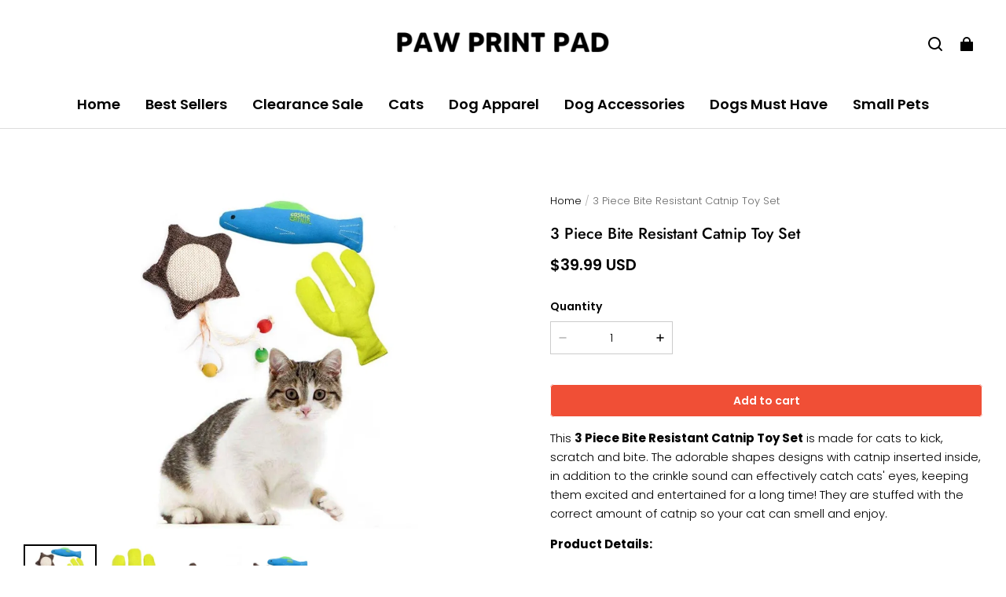

--- FILE ---
content_type: text/html; charset=utf-8
request_url: https://pawprintpad.com/recommendations/products?section_id=product-recommendations&product_id=16070591766576224103741950&limit=4
body_size: 3812
content:
<div id="shopline-section-product-recommendations" class="shopline-section section"><link rel="dns-prefetch" href="https://fonts.gstatic.com">
<style>
@font-face {
  font-family: 'Jost';
  font-weight: 500;
  font-style: normal;
  font-display: swap;
  src: url('/cdn/shop/fonts/Jost:500_v15.woff') format('woff'),
        url('/cdn/shop/fonts/Jost:500_v15.woff2') format('woff2');
}
@font-face {
  font-family: 'Poppins';
  font-weight: 300;
  font-style: normal;
  font-display: swap;
  src: url('/cdn/shop/fonts/Poppins:300_v21.woff') format('woff'),
        url('/cdn/shop/fonts/Poppins:300_v21.woff2') format('woff2');
}

</style><script src="/cdn/shop/prod///6a06d8b2-c836-4cf6-b3a5-526eca8f725d/1751129163735/assets/section-product-recommendations.js" defer></script>
<script src="/cdn/shop/prod///6a06d8b2-c836-4cf6-b3a5-526eca8f725d/1751129163735/assets/component-slider.js" defer></script>
<link href="/cdn/shop/prod///6a06d8b2-c836-4cf6-b3a5-526eca8f725d/1751129163735/assets/component-price.css" rel="stylesheet" type="text/css" media="all">
<link href="/cdn/shop/prod///6a06d8b2-c836-4cf6-b3a5-526eca8f725d/1751129163735/assets/component-card.css" rel="stylesheet" type="text/css" media="all">
<link href="/cdn/shop/prod///6a06d8b2-c836-4cf6-b3a5-526eca8f725d/1751129163735/assets/section-product-recommendations.css" rel="stylesheet" type="text/css" media="all">

  <link rel="stylesheet" href="/cdn/shop/prod///6a06d8b2-c836-4cf6-b3a5-526eca8f725d/1751129163735/assets/component-quick-add.css" media="print" onload="this.media='all'">
  <script src="/cdn/shop/prod///6a06d8b2-c836-4cf6-b3a5-526eca8f725d/1751129163735/assets/component-quick-add.js" defer="defer"></script>


  
<style>
#shopline-section-product-recommendations.section-padding, #shopline-section-product-recommendations .section-padding {
  padding-top: 44px;
  padding-bottom: 44px;
}
@media only screen and (max-width: 959px) {
  #shopline-section-product-recommendations.section-padding, #shopline-section-product-recommendations .section-padding {
    padding-top: 22px;
    padding-bottom: 22px;
  }
}
</style>







<div class="page-width section-padding color-scheme-none">
  <product-recommendations
    data-url="/recommendations/products?section_id=product-recommendations&product_id=16070591766576224103741950&limit=4"
  >
    
    


    <h2 class="title4 title-wrapper text-center product-recommendations-title medium">
      You may also like
    </h2>

      <slider-component
        class="slider-product-recommendations no-slider-pc no-slider-mobile"
      >
        <ul
          id="Slider-product-recommendations"
          class="grid
            grid-cols-4-desktop
            grid-cols-2
            slider
            
          "
          style="--mobile-cols: 2;"
        >
            <li id="Slide-" class="slider__slide">
              

































<div
  class="product-card-wrapper card card-wrapper product-card-style-normal
  "
  data-product-id="16071670655070775571431950"
  data-product-form-id="quick-add-product-recommendations__16071670655070775571431950"
  style="--card-image-padding: 0px;
  --color-card-background: 244, 247, 251;
  --color-card-text: 0, 0, 0;"
>
  <div class="card-main">
    <a href="/products/cat-carriers-for-large-cats" class="full-unstyled-link">
      <span class="visually-hidden">
          Cat Carriers For Large Cats
      </span>
    </a>

    <div
      class="card__inner--wrapper global-product-card-border-shadow "
      style=""
    >
      <div
        class="card__inner ratio "
        style="--ratio-percent: 100%;
        --image-fill-type: contain;
        --badge-border-radius: 4px;
        --image-object-position:;"
      >
        <a
          href="/products/cat-carriers-for-large-cats"
          class="card__media
            media--hover-effect
            
          "
        >
          
          

            
  




  
  

      

      

  

<img src="https://img-va.myshopline.com/image/store/1751075096968/5-14.png?w=1000&h=1000" srcset="https://img-va.myshopline.com/image/store/1751075096968/5-14_375x.png?w=1000&h=1000 375w, https://img-va.myshopline.com/image/store/1751075096968/5-14_540x.png?w=1000&h=1000 540w, https://img-va.myshopline.com/image/store/1751075096968/5-14_720x.png?w=1000&h=1000 720w, https://img-va.myshopline.com/image/store/1751075096968/5-14_900x.png?w=1000&h=1000 900w, https://img-va.myshopline.com/image/store/1751075096968/5-14_1000x.png?w=1000&h=1000 1000w" alt="Cat Carriers for Large Cats" width="1000" height="1000" sizes="(max-width: 959px) calc(100vw * 1/2),(min-width: 960px) calc(100vw * 1/4)" fetchpriority="high" decoding="async" data-scale="hover-scale" loading="eager" class="collection-hero__image">
              
  




  
  

      

      

  

<img src="https://img-va.myshopline.com/image/store/1751075096968/3-18.png?w=1000&h=1000" srcset="https://img-va.myshopline.com/image/store/1751075096968/3-18_375x.png?w=1000&h=1000 375w, https://img-va.myshopline.com/image/store/1751075096968/3-18_540x.png?w=1000&h=1000 540w, https://img-va.myshopline.com/image/store/1751075096968/3-18_720x.png?w=1000&h=1000 720w, https://img-va.myshopline.com/image/store/1751075096968/3-18_900x.png?w=1000&h=1000 900w, https://img-va.myshopline.com/image/store/1751075096968/3-18_1000x.png?w=1000&h=1000 1000w" alt="Cat Carriers for Large Cats" width="1000" height="1000" sizes="(max-width: 959px) calc(100vw * 1/2),(min-width: 960px) calc(100vw * 1/4)" fetchpriority="high" decoding="async" data-scale="hover-scale" loading="eager" class="collection-hero__image">
        </a>
          


        
        

        <div
          style=""
          class="card__badge
            left_bottom
            
          "
        >            <span class="body4 fw-bold">
                  On sale
            </span>
</div>


        

        
        
          
          



  <div class="quick-add display-none display-block-desktop display-block-tablet ">
    <modal-opener data-modal="#QuickAdd-16071670655070775571431950">
      <button
        id="quick-add-product-recommendations__16071670655070775571431950-submit"
        type="submit"
        name="add"
        class="quick-add-icon__opener"
        data-product-url="/products/cat-carriers-for-large-cats"
        
      >
        <i class="loading-hidden"><svg width="17" height="16" viewBox="0 0 17 16" fill="none" xmlns="http://www.w3.org/2000/svg">
<path fill-rule="evenodd" clip-rule="evenodd" d="M7.65905 -0.000488281C5.55103 -0.000488281 3.84214 1.7084 3.84214 3.81643V4.18333H1.91567C1.13132 4.18333 0.497346 4.82267 0.503957 5.60699L0.57977 14.6002C0.586303 15.3752 1.21643 16.0001 1.99148 16.0001H10.8489C11.1088 16.0001 11.3194 15.7894 11.3194 15.5295C11.3194 15.2696 11.1088 15.0589 10.8489 15.0589H1.99148C1.73313 15.0589 1.52309 14.8506 1.52091 14.5923L1.4451 5.59906C1.44289 5.33762 1.65422 5.1245 1.91567 5.1245H13.4107C13.6706 5.1245 13.8812 5.33519 13.8812 5.59509V9.88242C13.8812 10.1423 14.0919 10.353 14.3518 10.353C14.6117 10.353 14.8224 10.1423 14.8224 9.88242V5.59509C14.8224 4.8154 14.1904 4.18333 13.4107 4.18333H11.476V3.81643C11.476 1.7084 9.76707 -0.000488281 7.65905 -0.000488281ZM10.5348 4.18333V3.81643C10.5348 2.2282 9.24728 0.940687 7.65905 0.940687C6.07082 0.940687 4.78331 2.2282 4.78331 3.81643V4.18333H10.5348ZM11.7907 13.6465C11.7907 13.3866 12.0013 13.176 12.2612 13.176H13.673V11.7642C13.673 11.5043 13.8837 11.2936 14.1436 11.2936C14.4035 11.2936 14.6142 11.5043 14.6142 11.7642V13.176H16.0259C16.2858 13.176 16.4965 13.3866 16.4965 13.6465C16.4965 13.9064 16.2858 14.1171 16.0259 14.1171H14.6142V15.5289C14.6142 15.7888 14.4035 15.9995 14.1436 15.9995C13.8837 15.9995 13.673 15.7888 13.673 15.5289V14.1171H12.2612C12.0013 14.1171 11.7907 13.9064 11.7907 13.6465Z" fill="currentColor"/>
</svg>
</i>
        <div class="loading-overlay__spinner">
  <svg
  class="icon icon-loading "
  width="20"
  height="20"
  viewBox="0 0 20 20"
  fill="none"
  xmlns="http://www.w3.org/2000/svg"
>
  <path
    d="M18.3337 9.99984C18.3337 14.6022 14.6027 18.3332 10.0003 18.3332C5.39795 18.3332 1.66699 14.6022 1.66699 9.99984C1.66699 5.39746 5.39795 1.6665 10.0003 1.6665"
    stroke="currentColor"
    stroke-width="2.5"
    stroke-linecap="round"
  ></path>
</svg>
</div>
      </button>
    </modal-opener>
  </div>

      </div>
    </div>
    <div class="card__content" style="--swatch-gap: 6px">

      <h3 class="product__title body3 full-display
        
        "
      >
          Cat Carriers For Large Cats
      </h3>

      

      <div
        class="card__content-bottom
          
          card__content-bottom-left"
      >
          















<div class="price  ">
  <div class="price__container">
        <div class="price__sale ">
          <span class="body2 price-position-sale">
            <span class="  fw-bold
 price-item price-item--sale ">
                  $29.99 USD
            </span>
          </span>
            <span class="body5 price-position-origin">
              <span class="fw-bold price-item--regular ">$60.00 USD</span>
            </span>
        </div>
  </div>
</div>
      </div>

      <div class="card__button"></div>
    </div>
  </div>

  
  

    <div class="card__bottom-actions--empty-placeholder"></div>
    <quick-add-modal id="QuickAdd-16071670655070775571431950">
      <details>
        <summary class="display-none"></summary>
        <div class="modal__overlay"></div>
        <div class="modal__content quick-add-modal__content">
          <button id="ModalClose-16071670655070775571431950" type="button" class="quick-add-modal__toggle" name="close">
            <svg class="icon icon-close" width="10" height="10" viewBox="0 0 10 10" fill="none" xmlns="http://www.w3.org/2000/svg">
<path d="M9 1L1 9" stroke="currentColor" stroke-width="1.5" stroke-linecap="round"/>
<path d="M1 1L9 9" stroke="currentColor" stroke-width="1.5" stroke-linecap="round"/>
</svg>

          </button>
          <div id="QuickAddInfo-16071670655070775571431950" class="quick-add-modal__content-info"></div>
        </div>
      </details>
    </quick-add-modal>
</div>
          </li>
            <li id="Slide-" class="slider__slide">
              

































<div
  class="product-card-wrapper card card-wrapper product-card-style-normal
  "
  data-product-id="16070591943564612557341950"
  data-product-form-id="quick-add-product-recommendations__16070591943564612557341950"
  style="--card-image-padding: 0px;
  --color-card-background: 244, 247, 251;
  --color-card-text: 0, 0, 0;"
>
  <div class="card-main">
    <a href="/products/personalized-no-pull-dog-harness" class="full-unstyled-link">
      <span class="visually-hidden">
          Custom No Pull Dog Harness With Name and Phone Number, Heavy Duty Personalized Pet Vest
      </span>
    </a>

    <div
      class="card__inner--wrapper global-product-card-border-shadow "
      style=""
    >
      <div
        class="card__inner ratio "
        style="--ratio-percent: 100%;
        --image-fill-type: contain;
        --badge-border-radius: 4px;
        --image-object-position:;"
      >
        <a
          href="/products/personalized-no-pull-dog-harness"
          class="card__media
            media--hover-effect
            
          "
        >
          
          

            
  




  
  

      

      

  

<img src="https://img-va.myshopline.com/image/store/1751075096968/image-1-1080x-a9880992-1099-4908-80c3-242ed20bcc41.png?w=1024&h=1024" srcset="https://img-va.myshopline.com/image/store/1751075096968/image-1-1080x-a9880992-1099-4908-80c3-242ed20bcc41_375x.png?w=1024&h=1024 375w, https://img-va.myshopline.com/image/store/1751075096968/image-1-1080x-a9880992-1099-4908-80c3-242ed20bcc41_540x.png?w=1024&h=1024 540w, https://img-va.myshopline.com/image/store/1751075096968/image-1-1080x-a9880992-1099-4908-80c3-242ed20bcc41_720x.png?w=1024&h=1024 720w, https://img-va.myshopline.com/image/store/1751075096968/image-1-1080x-a9880992-1099-4908-80c3-242ed20bcc41_900x.png?w=1024&h=1024 900w, https://img-va.myshopline.com/image/store/1751075096968/image-1-1080x-a9880992-1099-4908-80c3-242ed20bcc41_1024x.png?w=1024&h=1024 1024w" alt="Custom No Pull Dog Harness With Name and Phone Number, Heavy Duty Personalized Pet Vest-Paw Print Pad" width="1024" height="1024" sizes="(max-width: 959px) calc(100vw * 1/2),(min-width: 960px) calc(100vw * 1/4)" fetchpriority="auto" decoding="async" data-scale="hover-scale" loading="lazy" class="collection-hero__image">
              
  




  
  

      

      

  

<img src="https://img-va.myshopline.com/image/store/1751075096968/personalised-no-pull-dog-harness-460729-1080x-1024x1024-7bbcdfe7-11c4-4fc5-9fa2-087c8b4836f3.jpg?w=952&h=952" srcset="https://img-va.myshopline.com/image/store/1751075096968/personalised-no-pull-dog-harness-460729-1080x-1024x1024-7bbcdfe7-11c4-4fc5-9fa2-087c8b4836f3_375x.jpg?w=952&h=952 375w, https://img-va.myshopline.com/image/store/1751075096968/personalised-no-pull-dog-harness-460729-1080x-1024x1024-7bbcdfe7-11c4-4fc5-9fa2-087c8b4836f3_540x.jpg?w=952&h=952 540w, https://img-va.myshopline.com/image/store/1751075096968/personalised-no-pull-dog-harness-460729-1080x-1024x1024-7bbcdfe7-11c4-4fc5-9fa2-087c8b4836f3_720x.jpg?w=952&h=952 720w, https://img-va.myshopline.com/image/store/1751075096968/personalised-no-pull-dog-harness-460729-1080x-1024x1024-7bbcdfe7-11c4-4fc5-9fa2-087c8b4836f3_900x.jpg?w=952&h=952 900w, https://img-va.myshopline.com/image/store/1751075096968/personalised-no-pull-dog-harness-460729-1080x-1024x1024-7bbcdfe7-11c4-4fc5-9fa2-087c8b4836f3_952x.jpg?w=952&h=952 952w" alt="Custom No Pull Dog Harness With Name and Phone Number, Heavy Duty Personalized Pet Vest-Paw Print Pad" width="952" height="952" sizes="(max-width: 959px) calc(100vw * 1/2),(min-width: 960px) calc(100vw * 1/4)" fetchpriority="auto" decoding="async" data-scale="hover-scale" loading="lazy" class="collection-hero__image">
        </a>
          


        
        

        <div
          style=""
          class="card__badge
            left_bottom
            
          "
        >            <span class="body4 fw-bold">
                  On sale
            </span>
</div>


        

        
        
          
          



  <div class="quick-add display-none display-block-desktop display-block-tablet ">
    <modal-opener data-modal="#QuickAdd-16070591943564612557341950">
      <button
        id="quick-add-product-recommendations__16070591943564612557341950-submit"
        type="submit"
        name="add"
        class="quick-add-icon__opener"
        data-product-url="/products/personalized-no-pull-dog-harness"
        
      >
        <i class="loading-hidden"><svg width="17" height="16" viewBox="0 0 17 16" fill="none" xmlns="http://www.w3.org/2000/svg">
<path fill-rule="evenodd" clip-rule="evenodd" d="M7.65905 -0.000488281C5.55103 -0.000488281 3.84214 1.7084 3.84214 3.81643V4.18333H1.91567C1.13132 4.18333 0.497346 4.82267 0.503957 5.60699L0.57977 14.6002C0.586303 15.3752 1.21643 16.0001 1.99148 16.0001H10.8489C11.1088 16.0001 11.3194 15.7894 11.3194 15.5295C11.3194 15.2696 11.1088 15.0589 10.8489 15.0589H1.99148C1.73313 15.0589 1.52309 14.8506 1.52091 14.5923L1.4451 5.59906C1.44289 5.33762 1.65422 5.1245 1.91567 5.1245H13.4107C13.6706 5.1245 13.8812 5.33519 13.8812 5.59509V9.88242C13.8812 10.1423 14.0919 10.353 14.3518 10.353C14.6117 10.353 14.8224 10.1423 14.8224 9.88242V5.59509C14.8224 4.8154 14.1904 4.18333 13.4107 4.18333H11.476V3.81643C11.476 1.7084 9.76707 -0.000488281 7.65905 -0.000488281ZM10.5348 4.18333V3.81643C10.5348 2.2282 9.24728 0.940687 7.65905 0.940687C6.07082 0.940687 4.78331 2.2282 4.78331 3.81643V4.18333H10.5348ZM11.7907 13.6465C11.7907 13.3866 12.0013 13.176 12.2612 13.176H13.673V11.7642C13.673 11.5043 13.8837 11.2936 14.1436 11.2936C14.4035 11.2936 14.6142 11.5043 14.6142 11.7642V13.176H16.0259C16.2858 13.176 16.4965 13.3866 16.4965 13.6465C16.4965 13.9064 16.2858 14.1171 16.0259 14.1171H14.6142V15.5289C14.6142 15.7888 14.4035 15.9995 14.1436 15.9995C13.8837 15.9995 13.673 15.7888 13.673 15.5289V14.1171H12.2612C12.0013 14.1171 11.7907 13.9064 11.7907 13.6465Z" fill="currentColor"/>
</svg>
</i>
        <div class="loading-overlay__spinner">
  <svg
  class="icon icon-loading "
  width="20"
  height="20"
  viewBox="0 0 20 20"
  fill="none"
  xmlns="http://www.w3.org/2000/svg"
>
  <path
    d="M18.3337 9.99984C18.3337 14.6022 14.6027 18.3332 10.0003 18.3332C5.39795 18.3332 1.66699 14.6022 1.66699 9.99984C1.66699 5.39746 5.39795 1.6665 10.0003 1.6665"
    stroke="currentColor"
    stroke-width="2.5"
    stroke-linecap="round"
  ></path>
</svg>
</div>
      </button>
    </modal-opener>
  </div>

      </div>
    </div>
    <div class="card__content" style="--swatch-gap: 6px">

      <h3 class="product__title body3 full-display
        
        "
      >
          Custom No Pull Dog Harness With Name and Phone Number, Heavy Duty Personalized Pet Vest
      </h3>

      

      <div
        class="card__content-bottom
          
          card__content-bottom-left"
      >
          















<div class="price  ">
  <div class="price__container">
        <div class="price__sale ">
          <span class="body2 price-position-sale">
            <span class="  fw-bold
 price-item price-item--sale ">
                  $19.99 USD
            </span>
          </span>
            <span class="body5 price-position-origin">
              <span class="fw-bold price-item--regular ">$40.00 USD</span>
            </span>
        </div>
  </div>
</div>
      </div>

      <div class="card__button"></div>
    </div>
  </div>

  
  

    <div class="card__bottom-actions--empty-placeholder"></div>
    <quick-add-modal id="QuickAdd-16070591943564612557341950">
      <details>
        <summary class="display-none"></summary>
        <div class="modal__overlay"></div>
        <div class="modal__content quick-add-modal__content">
          <button id="ModalClose-16070591943564612557341950" type="button" class="quick-add-modal__toggle" name="close">
            <svg class="icon icon-close" width="10" height="10" viewBox="0 0 10 10" fill="none" xmlns="http://www.w3.org/2000/svg">
<path d="M9 1L1 9" stroke="currentColor" stroke-width="1.5" stroke-linecap="round"/>
<path d="M1 1L9 9" stroke="currentColor" stroke-width="1.5" stroke-linecap="round"/>
</svg>

          </button>
          <div id="QuickAddInfo-16070591943564612557341950" class="quick-add-modal__content-info"></div>
        </div>
      </details>
    </quick-add-modal>
</div>
          </li>
            <li id="Slide-" class="slider__slide">
              

































<div
  class="product-card-wrapper card card-wrapper product-card-style-normal
  "
  data-product-id="16070591764663118557171950"
  data-product-form-id="quick-add-product-recommendations__16070591764663118557171950"
  style="--card-image-padding: 0px;
  --color-card-background: 244, 247, 251;
  --color-card-text: 0, 0, 0;"
>
  <div class="card-main">
    <a href="/products/food-dispenser-for-cats" class="full-unstyled-link">
      <span class="visually-hidden">
          Food Dispenser For Cats
      </span>
    </a>

    <div
      class="card__inner--wrapper global-product-card-border-shadow "
      style=""
    >
      <div
        class="card__inner ratio "
        style="--ratio-percent: 100%;
        --image-fill-type: contain;
        --badge-border-radius: 4px;
        --image-object-position:;"
      >
        <a
          href="/products/food-dispenser-for-cats"
          class="card__media
            media--hover-effect
            
          "
        >
          
          

            
  




  
  

      

      

  

<img src="https://img-va.myshopline.com/image/store/1751075096968/product-image-1946870062.jpg?w=1050&h=1050" srcset="https://img-va.myshopline.com/image/store/1751075096968/product-image-1946870062_375x.jpg?w=1050&h=1050 375w, https://img-va.myshopline.com/image/store/1751075096968/product-image-1946870062_540x.jpg?w=1050&h=1050 540w, https://img-va.myshopline.com/image/store/1751075096968/product-image-1946870062_720x.jpg?w=1050&h=1050 720w, https://img-va.myshopline.com/image/store/1751075096968/product-image-1946870062_900x.jpg?w=1050&h=1050 900w, https://img-va.myshopline.com/image/store/1751075096968/product-image-1946870062_1050x.jpg?w=1050&h=1050 1050w" alt="Food Dispenser For Cats-Paw Print Pad" width="1050" height="1050" sizes="(max-width: 959px) calc(100vw * 1/2),(min-width: 960px) calc(100vw * 1/4)" fetchpriority="auto" decoding="async" data-scale="hover-scale" loading="lazy" class="collection-hero__image">
              
  




  
  

      

      

  

<img src="https://img-va.myshopline.com/image/store/1751075096968/product-image-1946870074.jpg?w=640&h=640" srcset="https://img-va.myshopline.com/image/store/1751075096968/product-image-1946870074_375x.jpg?w=640&h=640 375w, https://img-va.myshopline.com/image/store/1751075096968/product-image-1946870074_540x.jpg?w=640&h=640 540w, https://img-va.myshopline.com/image/store/1751075096968/product-image-1946870074_640x.jpg?w=640&h=640 640w" alt="Food Dispenser For Cats-Paw Print Pad" width="640" height="640" sizes="(max-width: 959px) calc(100vw * 1/2),(min-width: 960px) calc(100vw * 1/4)" fetchpriority="auto" decoding="async" data-scale="hover-scale" loading="lazy" class="collection-hero__image">
        </a>
          


        
        

        <div
          style=""
          class="card__badge
            left_bottom
            
          "
        ></div>


        

        
        
          
          



  <div class="quick-add display-none display-block-desktop display-block-tablet ">
    <modal-opener data-modal="#QuickAdd-16070591764663118557171950">
      <button
        id="quick-add-product-recommendations__16070591764663118557171950-submit"
        type="submit"
        name="add"
        class="quick-add-icon__opener"
        data-product-url="/products/food-dispenser-for-cats"
        
      >
        <i class="loading-hidden"><svg width="17" height="16" viewBox="0 0 17 16" fill="none" xmlns="http://www.w3.org/2000/svg">
<path fill-rule="evenodd" clip-rule="evenodd" d="M7.65905 -0.000488281C5.55103 -0.000488281 3.84214 1.7084 3.84214 3.81643V4.18333H1.91567C1.13132 4.18333 0.497346 4.82267 0.503957 5.60699L0.57977 14.6002C0.586303 15.3752 1.21643 16.0001 1.99148 16.0001H10.8489C11.1088 16.0001 11.3194 15.7894 11.3194 15.5295C11.3194 15.2696 11.1088 15.0589 10.8489 15.0589H1.99148C1.73313 15.0589 1.52309 14.8506 1.52091 14.5923L1.4451 5.59906C1.44289 5.33762 1.65422 5.1245 1.91567 5.1245H13.4107C13.6706 5.1245 13.8812 5.33519 13.8812 5.59509V9.88242C13.8812 10.1423 14.0919 10.353 14.3518 10.353C14.6117 10.353 14.8224 10.1423 14.8224 9.88242V5.59509C14.8224 4.8154 14.1904 4.18333 13.4107 4.18333H11.476V3.81643C11.476 1.7084 9.76707 -0.000488281 7.65905 -0.000488281ZM10.5348 4.18333V3.81643C10.5348 2.2282 9.24728 0.940687 7.65905 0.940687C6.07082 0.940687 4.78331 2.2282 4.78331 3.81643V4.18333H10.5348ZM11.7907 13.6465C11.7907 13.3866 12.0013 13.176 12.2612 13.176H13.673V11.7642C13.673 11.5043 13.8837 11.2936 14.1436 11.2936C14.4035 11.2936 14.6142 11.5043 14.6142 11.7642V13.176H16.0259C16.2858 13.176 16.4965 13.3866 16.4965 13.6465C16.4965 13.9064 16.2858 14.1171 16.0259 14.1171H14.6142V15.5289C14.6142 15.7888 14.4035 15.9995 14.1436 15.9995C13.8837 15.9995 13.673 15.7888 13.673 15.5289V14.1171H12.2612C12.0013 14.1171 11.7907 13.9064 11.7907 13.6465Z" fill="currentColor"/>
</svg>
</i>
        <div class="loading-overlay__spinner">
  <svg
  class="icon icon-loading "
  width="20"
  height="20"
  viewBox="0 0 20 20"
  fill="none"
  xmlns="http://www.w3.org/2000/svg"
>
  <path
    d="M18.3337 9.99984C18.3337 14.6022 14.6027 18.3332 10.0003 18.3332C5.39795 18.3332 1.66699 14.6022 1.66699 9.99984C1.66699 5.39746 5.39795 1.6665 10.0003 1.6665"
    stroke="currentColor"
    stroke-width="2.5"
    stroke-linecap="round"
  ></path>
</svg>
</div>
      </button>
    </modal-opener>
  </div>

      </div>
    </div>
    <div class="card__content" style="--swatch-gap: 6px">

      <h3 class="product__title body3 full-display
        
        "
      >
          Food Dispenser For Cats
      </h3>

      

      <div
        class="card__content-bottom
          
          card__content-bottom-left"
      >
          















<div class="price  ">
  <div class="price__container">
        <div class="price__regular body2">
          <span class="  fw-bold
 price-item price-item--regular ">
                $49.99 USD
          </span>
        </div>
  </div>
</div>
      </div>

      <div class="card__button"></div>
    </div>
  </div>

  
  

    <div class="card__bottom-actions--empty-placeholder"></div>
    <quick-add-modal id="QuickAdd-16070591764663118557171950">
      <details>
        <summary class="display-none"></summary>
        <div class="modal__overlay"></div>
        <div class="modal__content quick-add-modal__content">
          <button id="ModalClose-16070591764663118557171950" type="button" class="quick-add-modal__toggle" name="close">
            <svg class="icon icon-close" width="10" height="10" viewBox="0 0 10 10" fill="none" xmlns="http://www.w3.org/2000/svg">
<path d="M9 1L1 9" stroke="currentColor" stroke-width="1.5" stroke-linecap="round"/>
<path d="M1 1L9 9" stroke="currentColor" stroke-width="1.5" stroke-linecap="round"/>
</svg>

          </button>
          <div id="QuickAddInfo-16070591764663118557171950" class="quick-add-modal__content-info"></div>
        </div>
      </details>
    </quick-add-modal>
</div>
          </li>
            <li id="Slide-" class="slider__slide">
              

































<div
  class="product-card-wrapper card card-wrapper product-card-style-normal
  "
  data-product-id="16070591770374586119541950"
  data-product-form-id="quick-add-product-recommendations__16070591770374586119541950"
  style="--card-image-padding: 0px;
  --color-card-background: 244, 247, 251;
  --color-card-text: 0, 0, 0;"
>
  <div class="card-main">
    <a href="/products/drawstring-bed-for-cats" class="full-unstyled-link">
      <span class="visually-hidden">
          Drawstring Bed For Cats
      </span>
    </a>

    <div
      class="card__inner--wrapper global-product-card-border-shadow "
      style=""
    >
      <div
        class="card__inner ratio "
        style="--ratio-percent: 100%;
        --image-fill-type: contain;
        --badge-border-radius: 4px;
        --image-object-position:;"
      >
        <a
          href="/products/drawstring-bed-for-cats"
          class="card__media
            media--hover-effect
            
          "
        >
          
          

            
  




  
  

      

      

  

<img src="https://img-va.myshopline.com/image/store/1751075096968/product-image-1947574621.jpg?w=1050&h=1050" srcset="https://img-va.myshopline.com/image/store/1751075096968/product-image-1947574621_375x.jpg?w=1050&h=1050 375w, https://img-va.myshopline.com/image/store/1751075096968/product-image-1947574621_540x.jpg?w=1050&h=1050 540w, https://img-va.myshopline.com/image/store/1751075096968/product-image-1947574621_720x.jpg?w=1050&h=1050 720w, https://img-va.myshopline.com/image/store/1751075096968/product-image-1947574621_900x.jpg?w=1050&h=1050 900w, https://img-va.myshopline.com/image/store/1751075096968/product-image-1947574621_1050x.jpg?w=1050&h=1050 1050w" alt="Drawstring Bed For Cats-Paw Print Pad" width="1050" height="1050" sizes="(max-width: 959px) calc(100vw * 1/2),(min-width: 960px) calc(100vw * 1/4)" fetchpriority="auto" decoding="async" data-scale="hover-scale" loading="lazy" class="collection-hero__image">
              
  




  
  

      

      

  

<img src="https://img-va.myshopline.com/image/store/1751075096968/product-image-1947574615.jpg?w=1050&h=1050" srcset="https://img-va.myshopline.com/image/store/1751075096968/product-image-1947574615_375x.jpg?w=1050&h=1050 375w, https://img-va.myshopline.com/image/store/1751075096968/product-image-1947574615_540x.jpg?w=1050&h=1050 540w, https://img-va.myshopline.com/image/store/1751075096968/product-image-1947574615_720x.jpg?w=1050&h=1050 720w, https://img-va.myshopline.com/image/store/1751075096968/product-image-1947574615_900x.jpg?w=1050&h=1050 900w, https://img-va.myshopline.com/image/store/1751075096968/product-image-1947574615_1050x.jpg?w=1050&h=1050 1050w" alt="Drawstring Bed For Cats-Paw Print Pad" width="1050" height="1050" sizes="(max-width: 959px) calc(100vw * 1/2),(min-width: 960px) calc(100vw * 1/4)" fetchpriority="auto" decoding="async" data-scale="hover-scale" loading="lazy" class="collection-hero__image">
        </a>
          


        
        

        <div
          style=""
          class="card__badge
            left_bottom
            
          "
        ></div>


        

        
        
          
          



  <div class="quick-add display-none display-block-desktop display-block-tablet ">
    <modal-opener data-modal="#QuickAdd-16070591770374586119541950">
      <button
        id="quick-add-product-recommendations__16070591770374586119541950-submit"
        type="submit"
        name="add"
        class="quick-add-icon__opener"
        data-product-url="/products/drawstring-bed-for-cats"
        
      >
        <i class="loading-hidden"><svg width="17" height="16" viewBox="0 0 17 16" fill="none" xmlns="http://www.w3.org/2000/svg">
<path fill-rule="evenodd" clip-rule="evenodd" d="M7.65905 -0.000488281C5.55103 -0.000488281 3.84214 1.7084 3.84214 3.81643V4.18333H1.91567C1.13132 4.18333 0.497346 4.82267 0.503957 5.60699L0.57977 14.6002C0.586303 15.3752 1.21643 16.0001 1.99148 16.0001H10.8489C11.1088 16.0001 11.3194 15.7894 11.3194 15.5295C11.3194 15.2696 11.1088 15.0589 10.8489 15.0589H1.99148C1.73313 15.0589 1.52309 14.8506 1.52091 14.5923L1.4451 5.59906C1.44289 5.33762 1.65422 5.1245 1.91567 5.1245H13.4107C13.6706 5.1245 13.8812 5.33519 13.8812 5.59509V9.88242C13.8812 10.1423 14.0919 10.353 14.3518 10.353C14.6117 10.353 14.8224 10.1423 14.8224 9.88242V5.59509C14.8224 4.8154 14.1904 4.18333 13.4107 4.18333H11.476V3.81643C11.476 1.7084 9.76707 -0.000488281 7.65905 -0.000488281ZM10.5348 4.18333V3.81643C10.5348 2.2282 9.24728 0.940687 7.65905 0.940687C6.07082 0.940687 4.78331 2.2282 4.78331 3.81643V4.18333H10.5348ZM11.7907 13.6465C11.7907 13.3866 12.0013 13.176 12.2612 13.176H13.673V11.7642C13.673 11.5043 13.8837 11.2936 14.1436 11.2936C14.4035 11.2936 14.6142 11.5043 14.6142 11.7642V13.176H16.0259C16.2858 13.176 16.4965 13.3866 16.4965 13.6465C16.4965 13.9064 16.2858 14.1171 16.0259 14.1171H14.6142V15.5289C14.6142 15.7888 14.4035 15.9995 14.1436 15.9995C13.8837 15.9995 13.673 15.7888 13.673 15.5289V14.1171H12.2612C12.0013 14.1171 11.7907 13.9064 11.7907 13.6465Z" fill="currentColor"/>
</svg>
</i>
        <div class="loading-overlay__spinner">
  <svg
  class="icon icon-loading "
  width="20"
  height="20"
  viewBox="0 0 20 20"
  fill="none"
  xmlns="http://www.w3.org/2000/svg"
>
  <path
    d="M18.3337 9.99984C18.3337 14.6022 14.6027 18.3332 10.0003 18.3332C5.39795 18.3332 1.66699 14.6022 1.66699 9.99984C1.66699 5.39746 5.39795 1.6665 10.0003 1.6665"
    stroke="currentColor"
    stroke-width="2.5"
    stroke-linecap="round"
  ></path>
</svg>
</div>
      </button>
    </modal-opener>
  </div>

      </div>
    </div>
    <div class="card__content" style="--swatch-gap: 6px">

      <h3 class="product__title body3 full-display
        
        "
      >
          Drawstring Bed For Cats
      </h3>

      

      <div
        class="card__content-bottom
          
          card__content-bottom-left"
      >
          















<div class="price  ">
  <div class="price__container">
        <div class="price__regular body2">
          <span class="  fw-bold
 price-item price-item--regular ">
                $48.72 USD
          </span>
        </div>
  </div>
</div>
      </div>

      <div class="card__button"></div>
    </div>
  </div>

  
  

    <div class="card__bottom-actions--empty-placeholder"></div>
    <quick-add-modal id="QuickAdd-16070591770374586119541950">
      <details>
        <summary class="display-none"></summary>
        <div class="modal__overlay"></div>
        <div class="modal__content quick-add-modal__content">
          <button id="ModalClose-16070591770374586119541950" type="button" class="quick-add-modal__toggle" name="close">
            <svg class="icon icon-close" width="10" height="10" viewBox="0 0 10 10" fill="none" xmlns="http://www.w3.org/2000/svg">
<path d="M9 1L1 9" stroke="currentColor" stroke-width="1.5" stroke-linecap="round"/>
<path d="M1 1L9 9" stroke="currentColor" stroke-width="1.5" stroke-linecap="round"/>
</svg>

          </button>
          <div id="QuickAddInfo-16070591770374586119541950" class="quick-add-modal__content-info"></div>
        </div>
      </details>
    </quick-add-modal>
</div>
          </li>
        </ul>

        <button name="previous" class="slider-product-recommendations__button previous display-none-tablet">
          <svg class="icon icon-arrow " width="10" height="10" viewBox="0 0 10 10" fill="none" xmlns="http://www.w3.org/2000/svg">
<path d="M0.899486 3.44971L4.94974 7.49996L9 3.44971" stroke="currentColor" stroke-width="1.5" stroke-linecap="round"/>
</svg>

        </button>
        <button name="next" class="slider-product-recommendations__button next display-none-tablet">
          <svg class="icon icon-arrow " width="10" height="10" viewBox="0 0 10 10" fill="none" xmlns="http://www.w3.org/2000/svg">
<path d="M0.899486 3.44971L4.94974 7.49996L9 3.44971" stroke="currentColor" stroke-width="1.5" stroke-linecap="round"/>
</svg>

        </button>

      </slider-component>

  </product-recommendations>
</div>
</div>

--- FILE ---
content_type: text/javascript; charset=utf-8
request_url: https://front.myshopline.com/cdn/v1/plugin/app-code-block/product/plugin-pod/202601070402033/plugin-pod-chunk-convertFromApi-sw5EkriC.js
body_size: 2748
content:
import{c as x}from"./plugin-pod-chunk-entry-D_PucckE.js";import{s as F,h as w,k as y,D as T,l as C,m as S}from"./plugin-pod-chunk-initBeforeRender-iSvOfQWe.js";const U=t=>t&&t.groupItemList.some(r=>{const{imageItem:e,fontItem:o}=r.config;return(e==null?void 0:e.displayCanvas)||(o==null?void 0:o.enableFontCustomize)}),B=t=>{const r=[...t],e=[];do{const o=r.shift();o.itemGroupCombo&&r.push(...o.itemGroupCombo),o.itemGroup&&o.itemGroup.groupItemList.forEach(n=>{const{imageItem:s,optionItem:m,additionalSkuItem:l}=n.config||n.previewConfig;(s||m)&&((s||m).optionList||[]).forEach(p=>{const{productId:a,skuId:f}=p.relevantSku||{};if(a&&f){const c=e.find(h=>h.productId===a);c?c.skuIdList.includes(f)||c.skuIdList.push(f):e.push({productId:a,skuIdList:[f]})}}),l&&(l.additionalSkuList||[]).forEach(p=>{const{productId:a,skuId:f}=p||{};if(a&&f){const c=e.find(h=>h.productId===a);c?c.skuIdList.includes(f)||c.skuIdList.push(f):e.push({productId:a,skuIdList:[f]})}})})}while(r.length);return e},V=t=>{const{spu:r,sku:{skuList:e,skuAttributeMap:o},collections:n}=t;return{spuSeq:r.spuSeq,title:r.title,images:r.images,productMarkList:r.productMarkList,sortationList:n,inquiry:r.inquiry,customCategoryName:r.customCategoryName,variants:e.map(s=>{var m,l;return{skuSeq:s.skuSeq,price:s.price,available:s.available,images:s.imageList,attributeNames:((m=s.skuAttributeIds)==null?void 0:m.map(u=>{var p;return(p=o==null?void 0:o[u.id])==null?void 0:p.defaultName}))||[],attributeValues:((l=s.skuAttributeIds)==null?void 0:l.map(u=>{var p,a,f;return(f=(a=(p=o==null?void 0:o[u.id])==null?void 0:p.skuAttributeValueMap)==null?void 0:a[u.valueId])==null?void 0:f.defaultValue}))||[]}}),nonSpecifications:!Object.values(o||{}).length}},N=t=>{var r;return{spuSeq:t.id,title:t.title,images:t.images,productMarkList:t.productMarkList,inquiry:t.inquiry,customCategoryName:t.custom_category_name,variants:t.variants.map(e=>{var o;return{skuSeq:e.id,price:e.price,available:e.available,images:e.featured_image?[e.featured_image]:[],attributeNames:((o=t.options)==null?void 0:o.map(n=>n.name))||[],attributeValues:e.options||[]}}),nonSpecifications:!((r=t.options)!=null&&r.length)}},_={adaptSpu(t,r){return!r&&x()?N(t):V(t)},adaptSku(t,r){return r.variants.find(e=>e.skuSeq===t)}},k=(t,r)=>{if(!t)return null;let e=[...t.firstScreenGroupItemIdList];const o=[];return t.ruleList.map(n=>{if(!n)return null;let s=!1;n.conditionList.map(m=>(m.condition&&m.value&&(s=!0),{...m})),s&&n.actionList.forEach(m=>{m.targetList.forEach(l=>{o.push(l);const u=e.indexOf(l);u>-1&&(console.error("adapter: firstScreenGroupItemIdList overflow",l),e.splice(u,1))})})}).filter(Boolean),r.forEach(n=>{!o.includes(n)&&!e.includes(n)&&(console.error("adapter: firstScreenGroupItemIdList missing",n),e.push(n))}),e=e.filter(n=>r.includes(n)),e};function E(t,r){var n;if(!t)return[];const e=new Set;let o=[...t.firstScreenGroupItemIdList];return(n=t.lineList)==null||n.map(s=>{e.add(s.targetGroupItemId)}),r.forEach(s=>{if(e.has(s)){const m=o.indexOf(s);m>-1&&(console.error("adapter: mind.firstScreenGroupItemIdList overflow",s),o.splice(m,1))}else o.includes(s)||(console.error("adapter: mind.firstScreenGroupItemIdList missing",s),o.push(s))}),o=o.filter(s=>r.includes(s)),o}const M=t=>{const{normal:r,combo:e,comboFirstIndex:o}=t.reduce((n,s)=>(s.itemGroup&&s.itemGroup.groupItemList.some(l=>{var u,p;return((u=l.config.imageItem)==null?void 0:u.displayCanvas)||((p=l.config.fontItem)==null?void 0:p.enableFontCustomize)})?(n.comboFirstIndex===-1&&(n.comboFirstIndex=n.normal.length),n.combo.push(s)):n.normal.push(s),n),{normal:[],combo:[],comboFirstIndex:-1});return o!==-1&&r.splice(o,0,{itemGroupCombo:e}),r},G=t=>{var e,o,n;const r=(e=t==null?void 0:t.groupView)==null?void 0:e.mind;r&&(r.ruleList=(n=(o=r.lineList)==null?void 0:o.map)==null?void 0:n.call(o,s=>({conditionList:[{type:1,condition:s.sourceGroupItemId,operator:"EQUALS",value:s.sourceOptionId}],actionList:[{type:1,targetType:1,targetList:[s.targetGroupItemId]}],operator:0})))},Q=(t,r,e)=>{var s,m,l;const{itemList:o}=t;let n=w((o||[]).filter(u=>{var p;return!((p=u.itemGroup)!=null&&p.hidden)}));n=n==null?void 0:n.map(u=>{var a,f,c,h,i,d;const p=u.itemGroup;if(p){p.groupName=u.itemName,((a=p.backgroundImage)==null?void 0:a.imageSource)===3&&(p.backgroundImage.baseCanvasUrl=(f=r.images)==null?void 0:f[0]);const I=[];p.groupItemList=p.groupItemList.filter(L=>{var v;return I.push(L.groupItemId),L.groupItemType!==y.additionalSku||((v=L.config.additionalSkuItem.additionalSkuList)==null?void 0:v.length)}),(c=p.groupView)!=null&&c.condition&&(p.groupView.condition.firstScreenGroupItemIdList=k((h=p.groupView)==null?void 0:h.condition,I)),(i=p.groupView)!=null&&i.mind&&(p.groupView.mind.firstScreenGroupItemIdList=E((d=p.groupView)==null?void 0:d.mind,I)),G(p)}return p.groupItemList.length?u:null}).filter(u=>u),t.relevant&&(t.relevant.optionList=(s=t.relevant.optionList)==null?void 0:s.filter(u=>n.some(p=>{var a;return((a=p.itemGroup)==null?void 0:a.groupId)===u.groupId})),(m=t.relevant.optionList)!=null&&m.length||(t.relevant.enable=!1)),e===T.MODAL||(l=t.relevant)!=null&&l.enable?t.itemList=M(n):t.itemList=n},b=t=>{const r=[...t];do{const e=r.shift();e.itemGroupCombo&&r.push(...e.itemGroupCombo),e.itemGroup&&e.itemGroup.groupItemList.forEach(o=>{var l;const{imageItem:n,optionItem:s}=o.config;(((l=n||s)==null?void 0:l.optionList)||[]).forEach(u=>{var f;const{productId:p,skuId:a}=u.relevantSku||{};if(p&&a){const c=F.get(p,a);u.disabled=((f=c==null?void 0:c.sku)==null?void 0:f.available)===!1}})})}while(r.length)},P=t=>{G(t);const{viewType:r,mind:e,condition:o}=t.groupView||{};return(r===1?e==null?void 0:e.ruleList:o==null?void 0:o.ruleList)||[]},q=t=>{const r=(t==null?void 0:t.configType)||1,e=r===1?480:1e3,o=r===1?540:1e3,n={configType:r,width:Number(t==null?void 0:t.width)||e,height:Number(t==null?void 0:t.height)||o,url:(t==null?void 0:t.baseCanvasUrl)||""},s=(t==null?void 0:t.position)||{},m={x:s.x||n.width/2,y:s.y||n.height/2,width:s.width||200,height:s.height||200};return{backgroundImage:n,printArea:m}},g=t=>t.reduce((r,e)=>e.type===2?r.concat((e.childItems||[]).map(o=>o.id)):r.concat(e.id),[]),z=t=>({width:(t==null?void 0:t.width)||100,height:(t==null?void 0:t.height)||100,ppi:(t==null?void 0:t.ppi)||300}),R=(t,r,e,o)=>(t||[]).map(n=>{var h;const{groupItemId:s,groupItemName:m,groupItemType:l,previewConfig:u}=n;let p={},a,f,c;if(e.configType===2){const i=C({width:e.width,height:e.height},{width:o.width,height:o.height});a=i.width,f=i.height,c=i.ratio}if(l===y.image){const i=w(u.imageItem);if(i.sourceType===2){const d=r==null?void 0:r.find(I=>I.materialId===i.materialId);i.optionList=((h=d==null?void 0:d.materialItemList)==null?void 0:h.map(I=>{var L;return{optionId:"".concat(I.itemId),optionText:I.itemName,colorValue:I.colorValue,optionImageUrl:I.imageUrl,optionList:(d==null?void 0:d.storageType)===1?((L=I.subItemList)==null?void 0:L.map(v=>({optionId:"".concat(v.itemId),optionText:v.itemName,colorValue:v.colorValue,optionImageUrl:v.imageUrl})))||[]:null}}))||[],i.storageType=d==null?void 0:d.storageType}if(e.configType===2&&!i.previewPosition){const d=i.position;i.previewPosition={x:d.x*c+(e.width-a)/2,y:d.y*c+(e.height-f)/2,width:d.width*c,height:d.height*c,rotation:d.rotation||0}}i.relevant=i.relevantItemList,p.imageItem=i}else if(l===y.radianFont){const i=w(u.bendFontItem);if(i.relevant=i.relevantItemList,i.fontRelevant=i.fontRelevantItemList,e.configType===2){const{position:d,fontSize:I}=i;i.previewPosition||(i.previewPosition={x:d.x*c+(e.width-a)/2,y:d.y*c+(e.height-f)/2,width:d.width*c,height:d.height*c,rotation:d.rotation||0}),i.previewFontSize||(i.previewFontSize=S(I)*i.previewPosition.width/d.width)}p.radianFontItem=i}else if(l===y.option){const i=w(u.optionItem);i.relevant=i.relevantItemList,p.optionItem=i}else if(l===y.font){const i=w(u.fontItem);if(i.relevant=i.relevantItemList,i.fontRelevant=i.fontRelevantItemList,e.configType===2){const{position:d,fontSize:I,minFontSize:L}=i;i.previewPosition||(i.previewPosition={x:d.x*c+(e.width-a)/2,y:d.y*c+(e.height-f)/2,width:d.width*c,height:d.height*c,rotation:d.rotation||0}),i.previewFontSize||(i.previewFontSize=S(I)*i.previewPosition.width/d.width),!i.previewMinFontSize&&L&&(i.previewMinFontSize=S(L)*i.previewPosition.width/d.width)}p.fontItem=i}else if(l===y.file){const i=w(u.fileItem);if(i.relevant=i.relevantItemList,e.configType===2&&!i.previewPosition){const d=i.position;i.previewPosition={x:d.x*c+(e.width-a)/2,y:d.y*c+(e.height-f)/2,width:d.width*c,height:d.height*c,rotation:d.rotation||0}}p.fileItem=i}else if(l===y.crossword){const i=w(u.crosswordItem);p.crosswordItem=i}else p=w(u);return{groupItemId:s,groupItemName:m,groupItemType:l,config:p}},[]),$=(t,r)=>{var a,f;const e=w(t.itemList[0].itemGroup),{backgroundImage:o,printArea:n}=q(e.backgroundImage),s=z(e.canvasDimension),m=g(e.sortedList),l=(a=e.displayGroupItemIdList)!=null&&a.length?e.displayGroupItemIdList:g(e.sortedList),u=R(e.groupItemList,r,o,s),p={};return(f=e.syncMoveGroupList)!=null&&f.length&&e.syncMoveGroupList.forEach(c=>{var h;((h=c==null?void 0:c.syncMoveGroupItemIdList)==null?void 0:h.length)>1&&c.syncMoveGroupItemIdList.forEach(i=>{p[i]=c.syncMoveGroupItemIdList})}),{itemId:t.itemList[0].itemId,groupId:e.groupId,rules:P(e),backgroundImage:o,printArea:n,printImage:s,groupItemList:m.map(c=>u.find(h=>h.groupItemId===c)),displayGroupItemList:l.map(c=>u.find(h=>h.groupItemId===c)),displayGroupItemIdList:l,syncMoveGroupMap:p}};export{Q as a,$ as b,b as c,B as g,U as i,_ as p};


--- FILE ---
content_type: application/javascript; charset=UTF-8
request_url: https://pawprintpad.com/cdn/shop/prod/2420858061/1751075096968/68601c4ff8f2a7291c3617ae/1760130087505/assets/section-main-product.js
body_size: 854
content:
defineCustomElement(
  'main-product-detail',
  () =>
    class MainProduct extends HTMLElement {
      connectedCallback() {
        this.pageHeader = document.querySelector('header-layout');
        this.pageHeader.bindStickyCallback(this.onHeaderSticky.bind(this));
        this.stickyElements = this.querySelectorAll('.product__column-sticky');

        this.onViewProductDetail();
      }

      onViewProductDetail() {
        const cacheKey = 'recently_viewed_products_ids';
        const { productId } = this.dataset;

        if (productId) {
          let recentlyViewedProducts = localStorage.getItem(cacheKey);
          try {
            if (recentlyViewedProducts) {
              recentlyViewedProducts = JSON.parse(recentlyViewedProducts);
            } else {
              recentlyViewedProducts = [];
            }
            if (recentlyViewedProducts.includes(productId)) {
              recentlyViewedProducts = recentlyViewedProducts.filter((id) => id !== productId);
            }
            recentlyViewedProducts.unshift(String(productId));

            if (recentlyViewedProducts.length > 13) {
              recentlyViewedProducts = recentlyViewedProducts.slice(0, 13);
            }
            localStorage.setItem(cacheKey, JSON.stringify(recentlyViewedProducts));
          } catch (error) {
            console.warn('set rentlyViewedProducts error', error);
          }
        }
      }

      onHeaderSticky(data) {
        const { sticking, height, top } = data;

        this.stickyElements.forEach((element) => {
          if (sticking) {
            const myTop = top + height;
            element.style.top = `${myTop}px`;
          } else {
            element.style = null;
          }
        });
      }
    },
);
(function () {
    const FORM_ID = 'product-form-main-product-info';
    const RADIO_SEL = `input[type="radio"][form="${FORM_ID}"]`;
    function isHiddenByCSS(input) {
        if (!input) return true;
        if (input.offsetParent) return false;
        const id = input.id;
        const label = id ? document.querySelector(`label[for="${id}"]`) : null;
        return !(label && label.offsetParent);
    }
    function pickFirstAvailableInGroup(groupName) {
        const radios = [...document.querySelectorAll(
            `${RADIO_SEL}[name="${CSS.escape(groupName)}"]`
        )];
        const firstOK = radios.find(r =>
            !r.disabled && !r.classList.contains('disabled') && !isHiddenByCSS(r)
        );
        if (firstOK && !firstOK.checked) {
            firstOK.click();
        }
    }
    function ensureSelections() {
        const radios = [...document.querySelectorAll(RADIO_SEL)];
        const groupNames = [...new Set(radios.map(r => r.name))];
        groupNames.forEach(name => {
            const current = document.querySelector(
                `${RADIO_SEL}[name="${CSS.escape(name)}"]:checked`
            );
            if (!current || current.disabled ||
                current.classList.contains('disabled') ||
                isHiddenByCSS(current)) {
                pickFirstAvailableInGroup(name);
            }
        });
    }
    document.addEventListener('change', e => {
        if (e.target.matches(RADIO_SEL)) {
            setTimeout(ensureSelections, 0);
        }
    });
    const formEl = document.getElementById(FORM_ID);
    if (formEl) {
        new MutationObserver(() => setTimeout(ensureSelections, 0)).observe(
            formEl,
            { subtree: true, attributes: true, attributeFilter: ['class', 'style'] }
        );
    }
    if (document.readyState === 'loading') {
        document.addEventListener('DOMContentLoaded', ensureSelections);
    } else {
        ensureSelections();
    }
    window.addEventListener('load', ensureSelections);
})();
